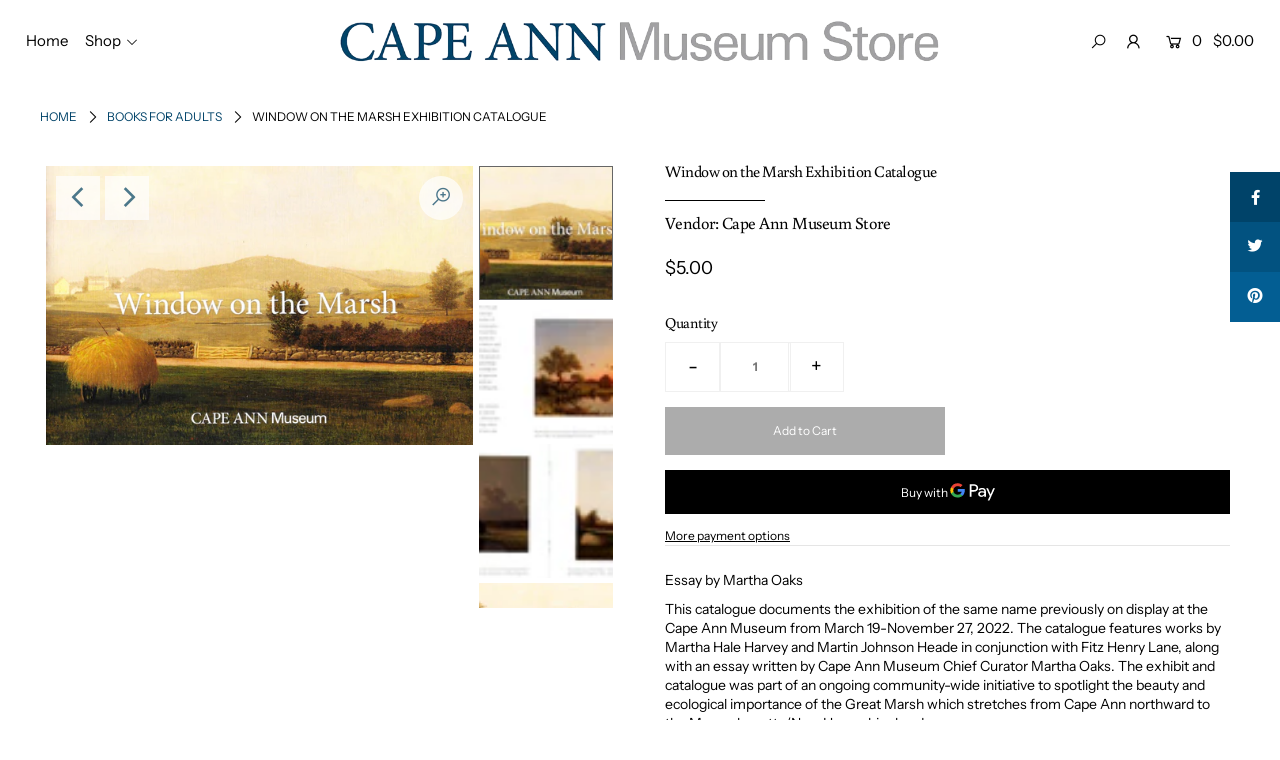

--- FILE ---
content_type: text/css
request_url: https://store.capeannmuseum.org/cdn/shop/t/3/assets/queries.css?v=87180678498308632981678907917
body_size: 689
content:
@media screen and (max-width: 1220px){.short-des,.cart-words{display:none}}@media screen and (min-width: 980px){p.theme-error{max-width:175px}}@media screen and (min-width: 981px){.mobile-only{display:none}desktop-9.span-9.tablet-6.mobile-3 .reveal .box-ratio{padding-bottom:120%!important}}@media screen and (max-width: 980px){.mobile-only{display:unset}.index .nav-container{background-color:#fff}.index .nav-container .slideout__trigger-mobile-menu i,.index .nav-container ul#mobile-cart li a,.index .nav-container ul#mobile-cart li select.currency-picker,.nav-container .slideout__trigger-mobile-menu i,.nav-container ul#mobile-cart li a,.nav-container ul#mobile-cart li select.currency-picker{color:#000!important}.index .scrolling .nav-container,.index .scrolling #navigation{background-color:#fff}.index .scrolling .nav-container .slideout__trigger-mobile-menu i,.index .scrolling .nav-container ul#mobile-cart li a,.index .scrolling .nav-container ul#mobile-cart li select.currency-picker{color:#000!important}div#navigation .row,#navigation .row .desktop-12.tablet-6.mobile-3{width:100%;margin-left:0;margin-right:0}.section-title{padding:0 0 15px;margin-bottom:10px}.nav-container{grid-template-columns:1fr 3fr 1fr!important;align-items:center}div#logo-spacer{display:none}ul#mobile-cart{list-style:none;text-align:right;padding-right:10px}ul#mobile-cart li{display:inline-block}.nav-container i.la.la-shopping-cart,.slideout__trigger-mobile-menu i i.la.la-bars{font-size:20px!important}select.currency-picker{font-size:15px;vertical-align:middle}ul#mobile-cart li a{line-height:inherit;display:inline-block;vertical-align:middle;height:44px;line-height:44px}.slideout__trigger-mobile-menu i{cursor:pointer;display:block}span.CartCount{font-size:15px;padding:0 2px}#logo a{float:none}#logo img{max-width:130px}.mobile-hide,.nav-container ul#cart,.nav-container nav,header nav{display:none}footer ul#social-icons,footer ul#social-icons li{text-align:left!important}.topbar{line-height:40px}.quick-shop{width:100%}.desktop-sidebar #sidebar{display:none;text-align:center}#sidebar.open{display:block}#sidebar ul li{padding:5px 0}.product-info .rte{display:none}ul#home-icons,#social-area,ul#top_nav{text-align:center}}@media screen and (min-width: 741px) and (max-width: 980px){body.page div#page_sidebar{display:inline-block}body.page div#page_content.span-9{grid-column:auto / span 8!important}}@media screen and (min-width: 741px){.desktop-hide{display:none}}@media screen and (max-width: 740px){.page-wrap{overflow:hidden}#sidebar{background:transparent}div#banner-message{text-align:center}.main-slider .caption{display:block;padding:15px 15px 5px;border-width:0}.caption-inners{padding:0}.index-section section{padding-top:15px}.index-section:first-child section{padding-top:0}.index-section:last-child section{margin-bottom:0}.product-form{text-align:center}.product-add{margin-top:15px}a.scrollup,.mobile-none,ul#main-nav,.fr,.product-modal,#looked-at{display:none!important}.homepage-promo{padding:15px 0 0;margin-bottom:0!important}.product-info{display:none}.product-info-mobile{display:block}.shopify-payment-button__more-options{text-align:center!important}.share-icons .inner-wrapper-sticky{margin-top:0}.product-info-mobile h3,.product-info-mobile h4{letter-spacing:initial;font-weight:400;font-size:12px}.add{margin:0 auto 20px!important}.selector-wrapper .js-qty{margin:0 auto}.selector-wrapper .quantity-increment{width:50px}.selector-wrapper input.js-qty__num{max-width:80px}.selector-wrapper .js-qty{display:inline-block}.single-option-selector{width:100%}.share-icons a{display:inline-block;width:33.3333%;margin:0 -2px;height:40px;line-height:46px}ul#top_nav{text-align:center}ul#top_nav li{padding:0 10px}.fb-like-box{width:200px!important;float:none;display:block!important;margin:0 auto}.readmore{text-align:center}.desktop-sidebar #sidebar{display:none;text-align:center}#sidebar.open{display:block}#sidebar ul li{padding:5px 0}p.product-note{text-align:center}#page-sidebar{margin-top:20px;text-align:center}.first{clear:none}.product:nth-child(odd){clear:left}.what-is-it{text-align:center}div#search-bar{width:100%}div#search-bar #q{text-align:left}.map-section-wrapper,.placeholder-background,.map-section .placeholder-svg{height:auto!important}#footer-wrapper{text-align:center!important}.product-description #product-price{text-align:center;display:block}.map-section-content{text-align:center}input#footer-EMAIL{width:100%}input#footer-subscribe{width:100%;margin-top:15px}.variant-sku{display:block;text-align:center}.grid__item.item_img img{max-width:180px}.item_dtl{text-align:center}.ajaxcart.row .ajaxcart__qty{width:110px;margin:0 auto}.product-image-container.show-all .product-main-image{margin-bottom:0}.product-qty.selector-wrapper label{display:none}.has-offcanvas--visible{overflow:hidden}.grid_wrapper.product-loop .desktop-fifth.tablet-2.mobile-half.span-one-fifth{grid-column:auto / span 1!important}}
/*# sourceMappingURL=/cdn/shop/t/3/assets/queries.css.map?v=87180678498308632981678907917 */
